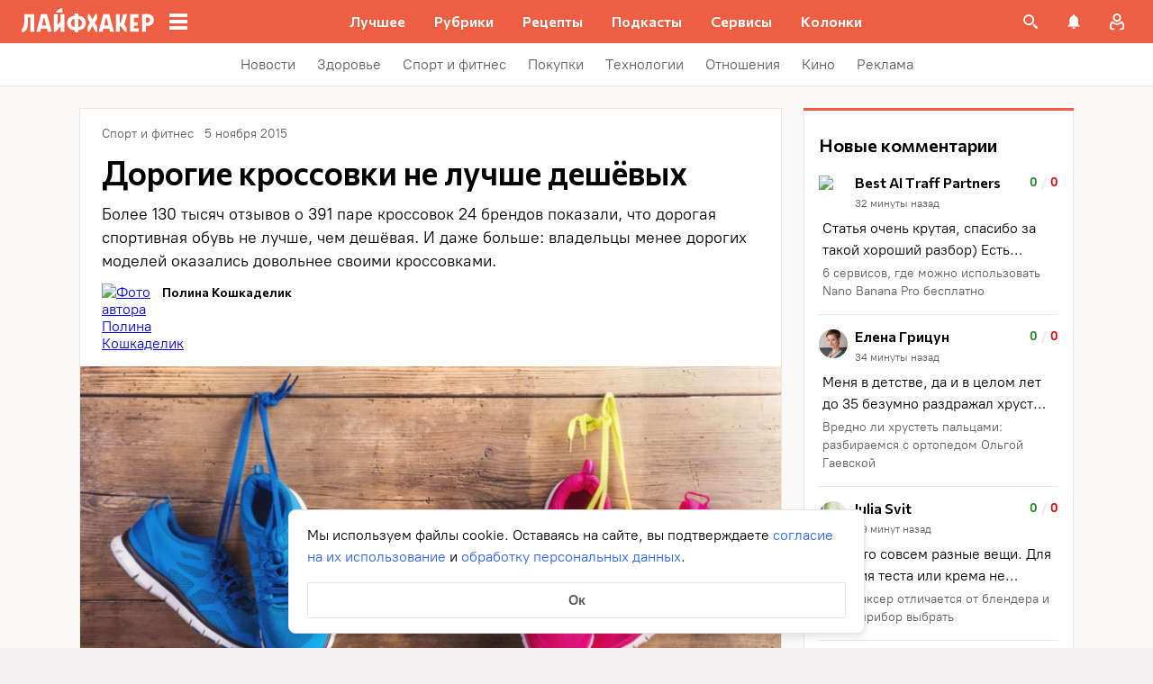

--- FILE ---
content_type: text/css
request_url: https://lifehacker.ru/_nuxt/BQuote-CofI6yPo.css
body_size: 652
content:
.quote[data-v-d4051b7c]{border-bottom:1px solid #ebebeb;border-top:1px solid #ebebeb;margin:24px 0;padding:24px 8px 32px}@media (min-width:768px){.quote[data-v-d4051b7c]{padding:24px 16px 32px}}.quote[data-v-d4051b7c]:after,.quote[data-v-d4051b7c]:before{content:"";display:block;height:16px;left:50%;position:absolute;top:-7px;transform:translate(-50%)}.quote[data-v-d4051b7c]:before{background-color:var(--main-color);-webkit-mask-image:url("data:image/svg+xml;charset=utf-8,%3Csvg xmlns='http://www.w3.org/2000/svg' width='24' height='17' fill='none' viewBox='0 0 24 17'%3E%3Cpath fill='%23ed5e42' d='M21.954 9.887c-.289-1.933-1.934-3.311-3.8-3.4.466-1.734 1.6-2.423 2.978-2.823.133-.044.11-.177.11-.177l-.222-1.378s-.022-.111-.2-.09c-4.756.534-7.978 4.157-7.378 8.557.556 3.045 2.934 4.223 5.134 3.912 2.2-.356 3.711-2.4 3.378-4.6m-15.18-3.4c.445-1.734 1.623-2.423 2.979-2.823.133-.044.11-.177.11-.177l-.2-1.378s-.021-.111-.2-.09c-4.778.534-7.956 4.157-7.4 8.557.578 3.045 2.978 4.223 5.156 3.912 2.2-.356 3.712-2.4 3.356-4.6a3.966 3.966 0 0 0-3.8-3.401'/%3E%3C/svg%3E");mask-image:url("data:image/svg+xml;charset=utf-8,%3Csvg xmlns='http://www.w3.org/2000/svg' width='24' height='17' fill='none' viewBox='0 0 24 17'%3E%3Cpath fill='%23ed5e42' d='M21.954 9.887c-.289-1.933-1.934-3.311-3.8-3.4.466-1.734 1.6-2.423 2.978-2.823.133-.044.11-.177.11-.177l-.222-1.378s-.022-.111-.2-.09c-4.756.534-7.978 4.157-7.378 8.557.556 3.045 2.934 4.223 5.134 3.912 2.2-.356 3.711-2.4 3.378-4.6m-15.18-3.4c.445-1.734 1.623-2.423 2.979-2.823.133-.044.11-.177.11-.177l-.2-1.378s-.021-.111-.2-.09c-4.778.534-7.956 4.157-7.4 8.557.578 3.045 2.978 4.223 5.156 3.912 2.2-.356 3.712-2.4 3.356-4.6a3.966 3.966 0 0 0-3.8-3.401'/%3E%3C/svg%3E");-webkit-mask-position:center;mask-position:center;-webkit-mask-repeat:no-repeat;mask-repeat:no-repeat;-webkit-mask-size:contain;mask-size:contain;width:24px;z-index:2}.quote[data-v-d4051b7c]:after{background-color:#fff;width:40px;z-index:1}.quote__text[data-v-d4051b7c]{font-size:20px;font-weight:500;line-height:28px;margin-bottom:16px}.quote__title[data-v-d4051b7c]{font-family:Commissioner,Commissioner Fallback,Trebuchet MS,sans-serif;font-size:16px;font-weight:600;line-height:24px;margin-bottom:4px}@media (min-width:768px){.quote__title[data-v-d4051b7c]{font-size:18px;line-height:26px}}.quote__details[data-v-d4051b7c]{font-size:16px;line-height:24px}


--- FILE ---
content_type: application/javascript
request_url: https://lifehacker.ru/_nuxt/v7.6-BQTT1p3A.js
body_size: 15276
content:
import{c as re,d as vt,S as je,a as We,m as bt,D as m,b as p,u as L,e as fe,f as se,g as pe,r as I,s as St,h as me,j as It,k as Tt,l as Ot,n as Nt,o as kt,p as Rt,q as qe,t as wt,v as xt,w as At,x as oe,y as Ct,z as F,A as Ge,B as ze,C as Lt,E as ge,F as Dt,G as $t,H as M,I as b,J as Ye,K as he,L as Ft,M as _e,N as Ee,O as _,P as Xe,Q as E,R as S,T as H,U as K,V as Ke,W as Ve,X as Je,Y as y,Z as ye,_ as Ze,$ as Mt,a0 as R,a1 as P,a2 as ve,a3 as Pt,a4 as be,a5 as k,a6 as Bt,a7 as V,a8 as Ht,a9 as Qe,aa as Se,ab as Ut,ac as Ie,ad as ie,ae as jt,af as Wt,ag as h,ah as v,ai as qt,aj as Gt,ak as U,al as zt,am as O,an as Yt,ao as Xt,ap as et,aq as Kt,ar as T,as as G,at as j,au as Vt,av as Jt,aw as w,ax as N,ay as Te,az as Oe,aA as Zt,aB as tt,aC as nt,aD as Qt,aE as en,aF as rt,aG as tn,aH as nn,aI as rn,aJ as Ne,aK as sn}from"./v7.6-rHv1dXoU.js";import{v as on}from"./v7.6-BFO9nWF8.js";try{let t=typeof window<"u"?window:typeof global<"u"?global:typeof globalThis<"u"?globalThis:typeof self<"u"?self:{},e=new t.Error().stack;e&&(t._sentryDebugIds=t._sentryDebugIds||{},t._sentryDebugIds[e]="fdb531d9-618c-41cc-b116-1f56620431dd",t._sentryDebugIdIdentifier="sentry-dbid-fdb531d9-618c-41cc-b116-1f56620431dd")}catch{}const an="7";function cn(t){const e=t.protocol?`${t.protocol}:`:"",n=t.port?`:${t.port}`:"";return`${e}//${t.host}${n}${t.path?`/${t.path}`:""}/api/`}function un(t){return`${cn(t)}${t.projectId}/envelope/`}function ln(t,e){const n={sentry_version:an};return t.publicKey&&(n.sentry_key=t.publicKey),e&&(n.sentry_client=`${e.name}/${e.version}`),new URLSearchParams(n).toString()}function dn(t,e,n){return e||`${un(t)}?${ln(t,n)}`}function fn(t,e,n){const r=[{type:"client_report"},{timestamp:vt(),discarded_events:t}];return re(e?{dsn:e}:{},[r])}function st(t){const e=[];t.message&&e.push(t.message);try{const n=t.exception.values[t.exception.values.length-1];n!=null&&n.value&&(e.push(n.value),n.type&&e.push(`${n.type}: ${n.value}`))}catch{}return e}function pn(t){var c;const{trace_id:e,parent_span_id:n,span_id:r,status:s,origin:o,data:i,op:a}=((c=t.contexts)==null?void 0:c.trace)??{};return{data:i??{},description:t.transaction,op:a,parent_span_id:n,span_id:r??"",start_timestamp:t.start_timestamp??0,status:s,timestamp:t.timestamp,trace_id:e??"",origin:o,profile_id:i==null?void 0:i[We],exclusive_time:i==null?void 0:i[je],measurements:t.measurements,is_segment:!0}}function mn(t){return{type:"transaction",timestamp:t.timestamp,start_timestamp:t.start_timestamp,transaction:t.description,contexts:{trace:{trace_id:t.trace_id,span_id:t.span_id,parent_span_id:t.parent_span_id,op:t.op,status:t.status,origin:t.origin,data:{...t.data,...t.profile_id&&{[We]:t.profile_id},...t.exclusive_time&&{[je]:t.exclusive_time}}}},measurements:t.measurements}}const ke="Not capturing exception because it's already been captured.",Re="Discarded session because of missing or non-string release",ot=Symbol.for("SentryInternalError"),it=Symbol.for("SentryDoNotSendEventError");function D(t){return{message:t,[ot]:!0}}function z(t){return{message:t,[it]:!0}}function we(t){return!!t&&typeof t=="object"&&ot in t}function xe(t){return!!t&&typeof t=="object"&&it in t}class gn{constructor(e){if(this._options=e,this._integrations={},this._numProcessing=0,this._outcomes={},this._hooks={},this._eventProcessors=[],e.dsn?this._dsn=bt(e.dsn):m&&p.warn("No DSN provided, client will not send events."),this._dsn){const n=dn(this._dsn,e.tunnel,e._metadata?e._metadata.sdk:void 0);this._transport=e.transport({tunnel:this._options.tunnel,recordDroppedEvent:this.recordDroppedEvent.bind(this),...e.transportOptions,url:n})}}captureException(e,n,r){const s=L();if(fe(e))return m&&p.log(ke),s;const o={event_id:s,...n};return this._process(this.eventFromException(e,o).then(i=>this._captureEvent(i,o,r))),o.event_id}captureMessage(e,n,r,s){const o={event_id:L(),...r},i=ze(e)?e:String(e),a=se(e)?this.eventFromMessage(i,n,o):this.eventFromException(e,o);return this._process(a.then(c=>this._captureEvent(c,o,s))),o.event_id}captureEvent(e,n,r){const s=L();if(n!=null&&n.originalException&&fe(n.originalException))return m&&p.log(ke),s;const o={event_id:s,...n},i=e.sdkProcessingMetadata||{},a=i.capturedSpanScope,c=i.capturedSpanIsolationScope;return this._process(this._captureEvent(e,o,a||r,c)),o.event_id}captureSession(e){this.sendSession(e),pe(e,{init:!1})}getDsn(){return this._dsn}getOptions(){return this._options}getSdkMetadata(){return this._options._metadata}getTransport(){return this._transport}flush(e){const n=this._transport;return n?(this.emit("flush"),this._isClientDoneProcessing(e).then(r=>n.flush(e).then(s=>r&&s))):I(!0)}close(e){return this.flush(e).then(n=>(this.getOptions().enabled=!1,this.emit("close"),n))}getEventProcessors(){return this._eventProcessors}addEventProcessor(e){this._eventProcessors.push(e)}init(){(this._isEnabled()||this._options.integrations.some(({name:e})=>e.startsWith("Spotlight")))&&this._setupIntegrations()}getIntegrationByName(e){return this._integrations[e]}addIntegration(e){const n=this._integrations[e.name];St(this,e,this._integrations),n||me(this,[e])}sendEvent(e,n={}){this.emit("beforeSendEvent",e,n);let r=It(e,this._dsn,this._options._metadata,this._options.tunnel);for(const o of n.attachments||[])r=Tt(r,Ot(o));const s=this.sendEnvelope(r);s&&s.then(o=>this.emit("afterSendEvent",e,o),null)}sendSession(e){const{release:n,environment:r=Nt}=this._options;if("aggregates"in e){const o=e.attrs||{};if(!o.release&&!n){m&&p.warn(Re);return}o.release=o.release||n,o.environment=o.environment||r,e.attrs=o}else{if(!e.release&&!n){m&&p.warn(Re);return}e.release=e.release||n,e.environment=e.environment||r}this.emit("beforeSendSession",e);const s=kt(e,this._dsn,this._options._metadata,this._options.tunnel);this.sendEnvelope(s)}recordDroppedEvent(e,n,r=1){if(this._options.sendClientReports){const s=`${e}:${n}`;m&&p.log(`Recording outcome: "${s}"${r>1?` (${r} times)`:""}`),this._outcomes[s]=(this._outcomes[s]||0)+r}}on(e,n){const r=this._hooks[e]=this._hooks[e]||[];return r.push(n),()=>{const s=r.indexOf(n);s>-1&&r.splice(s,1)}}emit(e,...n){const r=this._hooks[e];r&&r.forEach(s=>s(...n))}sendEnvelope(e){return this.emit("beforeEnvelope",e),this._isEnabled()&&this._transport?this._transport.send(e).then(null,n=>(m&&p.error("Error while sending envelope:",n),n)):(m&&p.error("Transport disabled"),I({}))}_setupIntegrations(){const{integrations:e}=this._options;this._integrations=Rt(this,e),me(this,e)}_updateSessionFromEvent(e,n){var c;let r=n.level==="fatal",s=!1;const o=(c=n.exception)==null?void 0:c.values;if(o){s=!0;for(const u of o){const d=u.mechanism;if((d==null?void 0:d.handled)===!1){r=!0;break}}}const i=e.status==="ok";(i&&e.errors===0||i&&r)&&(pe(e,{...r&&{status:"crashed"},errors:e.errors||Number(s||r)}),this.captureSession(e))}_isClientDoneProcessing(e){return new qe(n=>{let r=0;const s=1,o=setInterval(()=>{this._numProcessing==0?(clearInterval(o),n(!0)):(r+=s,e&&r>=e&&(clearInterval(o),n(!1)))},s)})}_isEnabled(){return this.getOptions().enabled!==!1&&this._transport!==void 0}_prepareEvent(e,n,r,s){const o=this.getOptions(),i=Object.keys(this._integrations);return!n.integrations&&(i!=null&&i.length)&&(n.integrations=i),this.emit("preprocessEvent",e,n),e.type||s.setLastEventId(e.event_id||n.event_id),wt(o,e,n,r,this,s).then(a=>{if(a===null)return a;this.emit("postprocessEvent",a,n),a.contexts={trace:xt(r),...a.contexts};const c=At(this,r);return a.sdkProcessingMetadata={dynamicSamplingContext:c,...a.sdkProcessingMetadata},a})}_captureEvent(e,n={},r=oe(),s=Ct()){return m&&J(e)&&p.log(`Captured error event \`${st(e)[0]||"<unknown>"}\``),this._processEvent(e,n,r,s).then(o=>o.event_id,o=>{m&&(xe(o)?p.log(o.message):we(o)?p.warn(o.message):p.warn(o))})}_processEvent(e,n,r,s){const o=this.getOptions(),{sampleRate:i}=o,a=at(e),c=J(e),u=e.type||"error",d=`before send for type \`${u}\``,l=typeof i>"u"?void 0:Lt(i);if(c&&typeof l=="number"&&Math.random()>l)return this.recordDroppedEvent("sample_rate","error"),F(z(`Discarding event because it's not included in the random sample (sampling rate = ${i})`));const g=u==="replay_event"?"replay":u;return this._prepareEvent(e,n,r,s).then(f=>{if(f===null)throw this.recordDroppedEvent("event_processor",g),z("An event processor returned `null`, will not send event.");if(n.data&&n.data.__sentry__===!0)return f;const x=_n(this,o,f,n);return hn(x,d)}).then(f=>{var le;if(f===null){if(this.recordDroppedEvent("before_send",g),a){const q=1+(e.spans||[]).length;this.recordDroppedEvent("before_send","span",q)}throw z(`${d} returned \`null\`, will not send event.`)}const W=r.getSession()||s.getSession();if(c&&W&&this._updateSessionFromEvent(W,f),a){const A=((le=f.sdkProcessingMetadata)==null?void 0:le.spanCountBeforeProcessing)||0,q=f.spans?f.spans.length:0,de=A-q;de>0&&this.recordDroppedEvent("before_send","span",de)}const x=f.transaction_info;if(a&&x&&f.transaction!==e.transaction){const A="custom";f.transaction_info={...x,source:A}}return this.sendEvent(f,n),f}).then(null,f=>{throw xe(f)||we(f)?f:(this.captureException(f,{data:{__sentry__:!0},originalException:f}),D(`Event processing pipeline threw an error, original event will not be sent. Details have been sent as a new event.
Reason: ${f}`))})}_process(e){this._numProcessing++,e.then(n=>(this._numProcessing--,n),n=>(this._numProcessing--,n))}_clearOutcomes(){const e=this._outcomes;return this._outcomes={},Object.entries(e).map(([n,r])=>{const[s,o]=n.split(":");return{reason:s,category:o,quantity:r}})}_flushOutcomes(){m&&p.log("Flushing outcomes...");const e=this._clearOutcomes();if(e.length===0){m&&p.log("No outcomes to send");return}if(!this._dsn){m&&p.log("No dsn provided, will not send outcomes");return}m&&p.log("Sending outcomes:",e);const n=fn(e,this._options.tunnel&&Ge(this._dsn));this.sendEnvelope(n)}}function hn(t,e){const n=`${e} must return \`null\` or a valid event.`;if($t(t))return t.then(r=>{if(!M(r)&&r!==null)throw D(n);return r},r=>{throw D(`${e} rejected with ${r}`)});if(!M(t)&&t!==null)throw D(n);return t}function _n(t,e,n,r){const{beforeSend:s,beforeSendTransaction:o,beforeSendSpan:i}=e;let a=n;if(J(a)&&s)return s(a,r);if(at(a)){if(i){const c=i(pn(a));if(c?a=Dt(n,mn(c)):ge(),a.spans){const u=[];for(const d of a.spans){const l=i(d);l?u.push(l):(ge(),u.push(d))}a.spans=u}}if(o){if(a.spans){const c=a.spans.length;a.sdkProcessingMetadata={...n.sdkProcessingMetadata,spanCountBeforeProcessing:c}}return o(a,r)}}return a}function J(t){return t.type===void 0}function at(t){return t.type==="transaction"}function En(t){return[{type:"log",item_count:t.length,content_type:"application/vnd.sentry.items.log+json"},{items:t}]}function yn(t,e,n,r){const s={};return e!=null&&e.sdk&&(s.sdk={name:e.sdk.name,version:e.sdk.version}),n&&r&&(s.dsn=Ge(r)),re(s,[En(t)])}b._sentryClientToLogBufferMap=new WeakMap;function Y(t,e){var o;const n=vn(t)??[];if(n.length===0)return;const r=t.getOptions(),s=yn(n,r._metadata,r.tunnel,t.getDsn());(o=b._sentryClientToLogBufferMap)==null||o.set(t,[]),t.emit("flushLogs"),t.sendEnvelope(s)}function vn(t){var e;return(e=b._sentryClientToLogBufferMap)==null?void 0:e.get(t)}function bn(t,e){e.debug===!0&&(m?p.enable():Ye(()=>{console.warn("[Sentry] Cannot initialize SDK with `debug` option using a non-debug bundle.")})),oe().update(e.initialScope);const r=new t(e);return Sn(r),r.init(),r}function Sn(t){oe().setClient(t)}const ct=Symbol.for("SentryBufferFullError");function In(t){const e=[];function n(){return t===void 0||e.length<t}function r(i){return e.splice(e.indexOf(i),1)[0]||Promise.resolve(void 0)}function s(i){if(!n())return F(ct);const a=i();return e.indexOf(a)===-1&&e.push(a),a.then(()=>r(a)).then(null,()=>r(a).then(null,()=>{})),a}function o(i){return new qe((a,c)=>{let u=e.length;if(!u)return a(!0);const d=setTimeout(()=>{i&&i>0&&a(!1)},i);e.forEach(l=>{I(l).then(()=>{--u||(clearTimeout(d),a(!0))},c)})})}return{$:e,add:s,drain:o}}const Tn=60*1e3;function On(t,e=Date.now()){const n=parseInt(`${t}`,10);if(!isNaN(n))return n*1e3;const r=Date.parse(`${t}`);return isNaN(r)?Tn:r-e}function Nn(t,e){return t[e]||t.all||0}function kn(t,e,n=Date.now()){return Nn(t,e)>n}function Rn(t,{statusCode:e,headers:n},r=Date.now()){const s={...t},o=n==null?void 0:n["x-sentry-rate-limits"],i=n==null?void 0:n["retry-after"];if(o)for(const a of o.trim().split(",")){const[c,u,,,d]=a.split(":",5),l=parseInt(c,10),g=(isNaN(l)?60:l)*1e3;if(!u)s.all=r+g;else for(const f of u.split(";"))f==="metric_bucket"?(!d||d.split(";").includes("custom"))&&(s[f]=r+g):s[f]=r+g}else i?s.all=r+On(i,r):e===429&&(s.all=r+60*1e3);return s}const wn=64;function xn(t,e,n=In(t.bufferSize||wn)){let r={};const s=i=>n.drain(i);function o(i){const a=[];if(he(i,(l,g)=>{const f=_e(g);kn(r,f)?t.recordDroppedEvent("ratelimit_backoff",f):a.push(l)}),a.length===0)return I({});const c=re(i[0],a),u=l=>{he(c,(g,f)=>{t.recordDroppedEvent(l,_e(f))})},d=()=>e({body:Ft(c)}).then(l=>(l.statusCode!==void 0&&(l.statusCode<200||l.statusCode>=300)&&m&&p.warn(`Sentry responded with status code ${l.statusCode} to sent event.`),r=Rn(r,l),l),l=>{throw u("network_error"),m&&p.error("Encountered error running transport request:",l),l});return n.add(d).then(l=>l,l=>{if(l===ct)return m&&p.error("Skipped sending event because buffer is full."),u("queue_overflow"),I({});throw l})}return{send:o,flush:s}}function An(t){var e;((e=t.user)==null?void 0:e.ip_address)===void 0&&(t.user={...t.user,ip_address:"{{auto}}"})}function Cn(t){var e;"aggregates"in t?((e=t.attrs)==null?void 0:e.ip_address)===void 0&&(t.attrs={...t.attrs,ip_address:"{{auto}}"}):t.ipAddress===void 0&&(t.ipAddress="{{auto}}")}function ut(t,e,n=[e],r="npm"){const s=t._metadata||{};s.sdk||(s.sdk={name:`sentry.javascript.${e}`,packages:n.map(o=>({name:`${r}:@sentry/${o}`,version:Ee})),version:Ee}),t._metadata=s}let Ae;const Ln="FunctionToString",Ce=new WeakMap,Dn=()=>({name:Ln,setupOnce(){Ae=Function.prototype.toString;try{Function.prototype.toString=function(...t){const e=Xe(this),n=Ce.has(E())&&e!==void 0?e:this;return Ae.apply(n,t)}}catch{}},setup(t){Ce.set(t,!0)}}),$n=_(Dn),Fn=[/^Script error\.?$/,/^Javascript error: Script error\.? on line 0$/,/^ResizeObserver loop completed with undelivered notifications.$/,/^Cannot redefine property: googletag$/,/^Can't find variable: gmo$/,/^undefined is not an object \(evaluating 'a\.[A-Z]'\)$/,`can't redefine non-configurable property "solana"`,"vv().getRestrictions is not a function. (In 'vv().getRestrictions(1,a)', 'vv().getRestrictions' is undefined)","Can't find variable: _AutofillCallbackHandler",/^Non-Error promise rejection captured with value: Object Not Found Matching Id:\d+, MethodName:simulateEvent, ParamCount:\d+$/,/^Java exception was raised during method invocation$/],Mn="EventFilters",Pn=_((t={})=>{let e;return{name:Mn,setup(n){const r=n.getOptions();e=Le(t,r)},processEvent(n,r,s){if(!e){const o=s.getOptions();e=Le(t,o)}return Hn(n,e)?null:n}}}),Bn=_((t={})=>({...Pn(t),name:"InboundFilters"}));function Le(t={},e={}){return{allowUrls:[...t.allowUrls||[],...e.allowUrls||[]],denyUrls:[...t.denyUrls||[],...e.denyUrls||[]],ignoreErrors:[...t.ignoreErrors||[],...e.ignoreErrors||[],...t.disableErrorDefaults?[]:Fn],ignoreTransactions:[...t.ignoreTransactions||[],...e.ignoreTransactions||[]]}}function Hn(t,e){if(t.type){if(t.type==="transaction"&&jn(t,e.ignoreTransactions))return m&&p.warn(`Event dropped due to being matched by \`ignoreTransactions\` option.
Event: ${S(t)}`),!0}else{if(Un(t,e.ignoreErrors))return m&&p.warn(`Event dropped due to being matched by \`ignoreErrors\` option.
Event: ${S(t)}`),!0;if(zn(t))return m&&p.warn(`Event dropped due to not having an error message, error type or stacktrace.
Event: ${S(t)}`),!0;if(Wn(t,e.denyUrls))return m&&p.warn(`Event dropped due to being matched by \`denyUrls\` option.
Event: ${S(t)}.
Url: ${B(t)}`),!0;if(!qn(t,e.allowUrls))return m&&p.warn(`Event dropped due to not being matched by \`allowUrls\` option.
Event: ${S(t)}.
Url: ${B(t)}`),!0}return!1}function Un(t,e){return e!=null&&e.length?st(t).some(n=>H(n,e)):!1}function jn(t,e){if(!(e!=null&&e.length))return!1;const n=t.transaction;return n?H(n,e):!1}function Wn(t,e){if(!(e!=null&&e.length))return!1;const n=B(t);return n?H(n,e):!1}function qn(t,e){if(!(e!=null&&e.length))return!0;const n=B(t);return n?H(n,e):!0}function Gn(t=[]){for(let e=t.length-1;e>=0;e--){const n=t[e];if(n&&n.filename!=="<anonymous>"&&n.filename!=="[native code]")return n.filename||null}return null}function B(t){var e,n;try{const r=[...((e=t.exception)==null?void 0:e.values)??[]].reverse().find(o=>{var i,a,c;return((i=o.mechanism)==null?void 0:i.parent_id)===void 0&&((c=(a=o.stacktrace)==null?void 0:a.frames)==null?void 0:c.length)}),s=(n=r==null?void 0:r.stacktrace)==null?void 0:n.frames;return s?Gn(s):null}catch{return m&&p.error(`Cannot extract url for event ${S(t)}`),null}}function zn(t){var e,n;return(n=(e=t.exception)==null?void 0:e.values)!=null&&n.length?!t.message&&!t.exception.values.some(r=>r.stacktrace||r.type&&r.type!=="Error"||r.value):!1}function Yn(t,e,n,r,s,o){var a;if(!((a=s.exception)!=null&&a.values)||!o||!K(o.originalException,Error))return;const i=s.exception.values.length>0?s.exception.values[s.exception.values.length-1]:void 0;i&&(s.exception.values=Z(t,e,r,o.originalException,n,s.exception.values,i,0))}function Z(t,e,n,r,s,o,i,a){if(o.length>=n+1)return o;let c=[...o];if(K(r[s],Error)){De(i,a);const u=t(e,r[s]),d=c.length;$e(u,s,d,a),c=Z(t,e,n,r[s],s,[u,...c],u,d)}return Array.isArray(r.errors)&&r.errors.forEach((u,d)=>{if(K(u,Error)){De(i,a);const l=t(e,u),g=c.length;$e(l,`errors[${d}]`,g,a),c=Z(t,e,n,u,s,[l,...c],l,g)}}),c}function De(t,e){t.mechanism=t.mechanism||{type:"generic",handled:!0},t.mechanism={...t.mechanism,...t.type==="AggregateError"&&{is_exception_group:!0},exception_id:e}}function $e(t,e,n,r){t.mechanism=t.mechanism||{type:"generic",handled:!0},t.mechanism={...t.mechanism,type:"chained",source:e,exception_id:n,parent_id:r}}function lt(t){const e="console";Ke(e,t),Ve(e,Xn)}function Xn(){"console"in b&&Je.forEach(function(t){t in b.console&&y(b.console,t,function(e){return ye[t]=e,function(...n){Ze("console",{args:n,level:t});const s=ye[t];s==null||s.apply(b.console,n)}})})}function dt(t){return t==="warn"?"warning":["fatal","error","warning","log","info","debug"].includes(t)?t:"log"}const Kn="CaptureConsole",Vn=(t={})=>{const e=t.levels||Je,n=t.handled??!0;return{name:Kn,setup(r){"console"in b&&lt(({args:s,level:o})=>{E()!==r||!e.includes(o)||Zn(s,o,n)})}}},Jn=_(Vn);function Zn(t,e,n){const r={level:dt(e),extra:{arguments:t}};Mt(s=>{if(s.addEventProcessor(a=>(a.logger="console",R(a,{handled:n,type:"console"}),a)),e==="assert"){if(!t[0]){const a=`Assertion failed: ${P(t.slice(1)," ")||"console.assert"}`;s.setExtra("arguments",t.slice(1)),ve(a,r)}return}const o=t.find(a=>a instanceof Error);if(o){Pt(o,r);return}const i=P(t," ");ve(i,r)})}const Qn="Dedupe",er=()=>{let t;return{name:Qn,processEvent(e){if(e.type)return e;try{if(nr(e,t))return m&&p.warn("Event dropped due to being a duplicate of previously captured event."),null}catch{}return t=e}}},tr=_(er);function nr(t,e){return e?!!(rr(t,e)||sr(t,e)):!1}function rr(t,e){const n=t.message,r=e.message;return!(!n&&!r||n&&!r||!n&&r||n!==r||!pt(t,e)||!ft(t,e))}function sr(t,e){const n=Fe(e),r=Fe(t);return!(!n||!r||n.type!==r.type||n.value!==r.value||!pt(t,e)||!ft(t,e))}function ft(t,e){let n=be(t),r=be(e);if(!n&&!r)return!0;if(n&&!r||!n&&r||(n=n,r=r,r.length!==n.length))return!1;for(let s=0;s<r.length;s++){const o=r[s],i=n[s];if(o.filename!==i.filename||o.lineno!==i.lineno||o.colno!==i.colno||o.function!==i.function)return!1}return!0}function pt(t,e){let n=t.fingerprint,r=e.fingerprint;if(!n&&!r)return!0;if(n&&!r||!n&&r)return!1;n=n,r=r;try{return n.join("")===r.join("")}catch{return!1}}function Fe(t){var e;return((e=t.exception)==null?void 0:e.values)&&t.exception.values[0]}const or="ExtraErrorData",ir=(t={})=>{const{depth:e=3,captureErrorCause:n=!0}=t;return{name:or,processEvent(r,s,o){const{maxValueLength:i=250}=o.getOptions();return cr(r,s,e,n,i)}}},ar=_(ir);function cr(t,e={},n,r,s){if(!e.originalException||!k(e.originalException))return t;const o=e.originalException.name||e.originalException.constructor.name,i=ur(e.originalException,r,s);if(i){const a={...t.contexts},c=Bt(i,n);return M(c)&&(V(c,"__sentry_skip_normalization__",!0),a[o]=c),{...t,contexts:a}}return t}function ur(t,e,n){try{const r=["name","message","stack","line","column","fileName","lineNumber","columnNumber","toJSON"],s={};for(const o of Object.keys(t)){if(r.indexOf(o)!==-1)continue;const i=t[o];s[o]=k(i)||typeof i=="string"?Ht(`${i}`,n):i}if(e&&t.cause!==void 0&&(s.cause=k(t.cause)?t.cause.toString():t.cause),typeof t.toJSON=="function"){const o=t.toJSON();for(const i of Object.keys(o)){const a=o[i];s[i]=k(a)?a.toString():a}}return s}catch(r){m&&p.error("Unable to extract extra data from the Error object:",r)}return null}function mt(t){if(t!==void 0)return t>=400&&t<500?"warning":t>=500?"error":void 0}function lr(){return"npm"}function ae(t,e){const n=ce(t,e),r={type:gr(e),value:hr(e)};return n.length&&(r.stacktrace={frames:n}),r.type===void 0&&r.value===""&&(r.value="Unrecoverable error caught"),r}function dr(t,e,n,r){const s=E(),o=s==null?void 0:s.getOptions().normalizeDepth,i=br(e),a={__serialized__:jt(e,o)};if(i)return{exception:{values:[ae(t,i)]},extra:a};const c={exception:{values:[{type:ie(e)?e.constructor.name:r?"UnhandledRejection":"Error",value:yr(e,{isUnhandledRejection:r})}]},extra:a};if(n){const u=ce(t,n);u.length&&(c.exception.values[0].stacktrace={frames:u})}return c}function X(t,e){return{exception:{values:[ae(t,e)]}}}function ce(t,e){const n=e.stacktrace||e.stack||"",r=pr(e),s=mr(e);try{return t(n,r,s)}catch{}return[]}const fr=/Minified React error #\d+;/i;function pr(t){return t&&fr.test(t.message)?1:0}function mr(t){return typeof t.framesToPop=="number"?t.framesToPop:0}function gt(t){return typeof WebAssembly<"u"&&typeof WebAssembly.Exception<"u"?t instanceof WebAssembly.Exception:!1}function gr(t){const e=t==null?void 0:t.name;return!e&&gt(t)?t.message&&Array.isArray(t.message)&&t.message.length==2?t.message[0]:"WebAssembly.Exception":e}function hr(t){const e=t==null?void 0:t.message;return gt(t)?Array.isArray(t.message)&&t.message.length==2?t.message[1]:"wasm exception":e?e.error&&typeof e.error.message=="string"?e.error.message:e:"No error message"}function _r(t,e,n,r){const s=(n==null?void 0:n.syntheticException)||void 0,o=ue(t,e,s,r);return R(o),o.level="error",n!=null&&n.event_id&&(o.event_id=n.event_id),I(o)}function Er(t,e,n="info",r,s){const o=(r==null?void 0:r.syntheticException)||void 0,i=Q(t,e,o,s);return i.level=n,r!=null&&r.event_id&&(i.event_id=r.event_id),I(i)}function ue(t,e,n,r,s){let o;if(Qe(e)&&e.error)return X(t,e.error);if(Se(e)||Ut(e)){const i=e;if("stack"in e)o=X(t,e);else{const a=i.name||(Se(i)?"DOMError":"DOMException"),c=i.message?`${a}: ${i.message}`:a;o=Q(t,c,n,r),Ie(o,c)}return"code"in i&&(o.tags={...o.tags,"DOMException.code":`${i.code}`}),o}return k(e)?X(t,e):M(e)||ie(e)?(o=dr(t,e,n,s),R(o,{synthetic:!0}),o):(o=Q(t,e,n,r),Ie(o,`${e}`),R(o,{synthetic:!0}),o)}function Q(t,e,n,r){const s={};if(r&&n){const o=ce(t,n);o.length&&(s.exception={values:[{value:e,stacktrace:{frames:o}}]}),R(s,{synthetic:!0})}if(ze(e)){const{__sentry_template_string__:o,__sentry_template_values__:i}=e;return s.logentry={message:o,params:i},s}return s.message=e,s}function yr(t,{isUnhandledRejection:e}){const n=Wt(t),r=e?"promise rejection":"exception";return Qe(t)?`Event \`ErrorEvent\` captured as ${r} with message \`${t.message}\``:ie(t)?`Event \`${vr(t)}\` (type=${t.type}) captured as ${r}`:`Object captured as ${r} with keys: ${n}`}function vr(t){try{const e=Object.getPrototypeOf(t);return e?e.constructor.name:void 0}catch{}}function br(t){for(const e in t)if(Object.prototype.hasOwnProperty.call(t,e)){const n=t[e];if(n instanceof Error)return n}}const Sr=5e3;class Ir extends gn{constructor(e){const n=Tr(e),r=h.SENTRY_SDK_SOURCE||lr();ut(n,"browser",["browser"],r),super(n);const{sendDefaultPii:s,sendClientReports:o,_experiments:i}=this._options,a=i==null?void 0:i.enableLogs;h.document&&(o||a)&&h.document.addEventListener("visibilitychange",()=>{h.document.visibilityState==="hidden"&&(o&&this._flushOutcomes(),a&&Y(this))}),a&&(this.on("flush",()=>{Y(this)}),this.on("afterCaptureLog",()=>{this._logFlushIdleTimeout&&clearTimeout(this._logFlushIdleTimeout),this._logFlushIdleTimeout=setTimeout(()=>{Y(this)},Sr)})),s&&(this.on("postprocessEvent",An),this.on("beforeSendSession",Cn))}eventFromException(e,n){return _r(this._options.stackParser,e,n,this._options.attachStacktrace)}eventFromMessage(e,n="info",r){return Er(this._options.stackParser,e,n,r,this._options.attachStacktrace)}_prepareEvent(e,n,r,s){return e.platform=e.platform||"javascript",super._prepareEvent(e,n,r,s)}}function Tr(t){var e;return{release:typeof __SENTRY_RELEASE__=="string"?__SENTRY_RELEASE__:(e=h.SENTRY_RELEASE)==null?void 0:e.id,sendClientReports:!0,parentSpanIsAlwaysRootSpan:!0,...t}}const Or=1e3;let Me,ee,te;function Nr(t){const e="dom";Ke(e,t),Ve(e,kr)}function kr(){if(!v.document)return;const t=Ze.bind(null,"dom"),e=Pe(t,!0);v.document.addEventListener("click",e,!1),v.document.addEventListener("keypress",e,!1),["EventTarget","Node"].forEach(n=>{var o,i;const s=(o=v[n])==null?void 0:o.prototype;(i=s==null?void 0:s.hasOwnProperty)!=null&&i.call(s,"addEventListener")&&(y(s,"addEventListener",function(a){return function(c,u,d){if(c==="click"||c=="keypress")try{const l=this.__sentry_instrumentation_handlers__=this.__sentry_instrumentation_handlers__||{},g=l[c]=l[c]||{refCount:0};if(!g.handler){const f=Pe(t);g.handler=f,a.call(this,c,f,d)}g.refCount++}catch{}return a.call(this,c,u,d)}}),y(s,"removeEventListener",function(a){return function(c,u,d){if(c==="click"||c=="keypress")try{const l=this.__sentry_instrumentation_handlers__||{},g=l[c];g&&(g.refCount--,g.refCount<=0&&(a.call(this,c,g.handler,d),g.handler=void 0,delete l[c]),Object.keys(l).length===0&&delete this.__sentry_instrumentation_handlers__)}catch{}return a.call(this,c,u,d)}}))})}function Rr(t){if(t.type!==ee)return!1;try{if(!t.target||t.target._sentryId!==te)return!1}catch{}return!0}function wr(t,e){return t!=="keypress"?!1:e!=null&&e.tagName?!(e.tagName==="INPUT"||e.tagName==="TEXTAREA"||e.isContentEditable):!0}function Pe(t,e=!1){return n=>{if(!n||n._sentryCaptured)return;const r=xr(n);if(wr(n.type,r))return;V(n,"_sentryCaptured",!0),r&&!r._sentryId&&V(r,"_sentryId",L());const s=n.type==="keypress"?"input":n.type;Rr(n)||(t({event:n,name:s,global:e}),ee=n.type,te=r?r._sentryId:void 0),clearTimeout(Me),Me=v.setTimeout(()=>{te=void 0,ee=void 0},Or)}}function xr(t){try{return t.target}catch{return null}}const $={};function Ar(t){const e=$[t];if(e)return e;let n=v[t];if(qt(n))return $[t]=n.bind(v);const r=v.document;if(r&&typeof r.createElement=="function")try{const s=r.createElement("iframe");s.hidden=!0,r.head.appendChild(s);const o=s.contentWindow;o!=null&&o[t]&&(n=o[t]),r.head.removeChild(s)}catch(s){Gt&&U.warn(`Could not create sandbox iframe for ${t} check, bailing to window.${t}: `,s)}return n&&($[t]=n.bind(v))}function Be(t){$[t]=void 0}function Cr(t,e=Ar("fetch")){let n=0,r=0;function s(o){const i=o.body.length;n+=i,r++;const a={body:o.body,method:"POST",referrerPolicy:"strict-origin",headers:t.headers,keepalive:n<=6e4&&r<15,...t.fetchOptions};if(!e)return Be("fetch"),F("No fetch implementation available");try{return e(t.url,a).then(c=>(n-=i,r--,{statusCode:c.status,headers:{"x-sentry-rate-limits":c.headers.get("X-Sentry-Rate-Limits"),"retry-after":c.headers.get("Retry-After")}}))}catch(c){return Be("fetch"),n-=i,r--,F(c)}}return xn(t,s)}const Lr=30,Dr=50;function ne(t,e,n,r){const s={filename:t,function:e==="<anonymous>"?O:e,in_app:!0};return n!==void 0&&(s.lineno=n),r!==void 0&&(s.colno=r),s}const $r=/^\s*at (\S+?)(?::(\d+))(?::(\d+))\s*$/i,Fr=/^\s*at (?:(.+?\)(?: \[.+\])?|.*?) ?\((?:address at )?)?(?:async )?((?:<anonymous>|[-a-z]+:|.*bundle|\/)?.*?)(?::(\d+))?(?::(\d+))?\)?\s*$/i,Mr=/\((\S*)(?::(\d+))(?::(\d+))\)/,Pr=t=>{const e=$r.exec(t);if(e){const[,r,s,o]=e;return ne(r,O,+s,+o)}const n=Fr.exec(t);if(n){if(n[2]&&n[2].indexOf("eval")===0){const i=Mr.exec(n[2]);i&&(n[2]=i[1],n[3]=i[2],n[4]=i[3])}const[s,o]=ht(n[1]||O,n[2]);return ne(o,s,n[3]?+n[3]:void 0,n[4]?+n[4]:void 0)}},Br=[Lr,Pr],Hr=/^\s*(.*?)(?:\((.*?)\))?(?:^|@)?((?:[-a-z]+)?:\/.*?|\[native code\]|[^@]*(?:bundle|\d+\.js)|\/[\w\-. /=]+)(?::(\d+))?(?::(\d+))?\s*$/i,Ur=/(\S+) line (\d+)(?: > eval line \d+)* > eval/i,jr=t=>{const e=Hr.exec(t);if(e){if(e[3]&&e[3].indexOf(" > eval")>-1){const o=Ur.exec(e[3]);o&&(e[1]=e[1]||"eval",e[3]=o[1],e[4]=o[2],e[5]="")}let r=e[3],s=e[1]||O;return[s,r]=ht(s,r),ne(r,s,e[4]?+e[4]:void 0,e[5]?+e[5]:void 0)}},Wr=[Dr,jr],qr=[Br,Wr],Gr=zt(...qr),ht=(t,e)=>{const n=t.indexOf("safari-extension")!==-1,r=t.indexOf("safari-web-extension")!==-1;return n||r?[t.indexOf("@")!==-1?t.split("@")[0]:O,n?`safari-extension:${e}`:`safari-web-extension:${e}`]:[t,e]},C=1024,zr="Breadcrumbs",Yr=(t={})=>{const e={console:!0,dom:!0,fetch:!0,history:!0,sentry:!0,xhr:!0,...t};return{name:zr,setup(n){e.console&&lt(Vr(n)),e.dom&&Nr(Kr(n,e.dom)),e.xhr&&Yt(Jr(n)),e.fetch&&Xt(Zr(n)),e.history&&et(Qr(n)),e.sentry&&n.on("beforeSendEvent",Xr(n))}}},_t=_(Yr);function Xr(t){return function(n){E()===t&&T({category:`sentry.${n.type==="transaction"?"transaction":"event"}`,event_id:n.event_id,level:n.level,message:S(n)},{event:n})}}function Kr(t,e){return function(r){if(E()!==t)return;let s,o,i=typeof e=="object"?e.serializeAttribute:void 0,a=typeof e=="object"&&typeof e.maxStringLength=="number"?e.maxStringLength:void 0;a&&a>C&&(j&&U.warn(`\`dom.maxStringLength\` cannot exceed ${C}, but a value of ${a} was configured. Sentry will use ${C} instead.`),a=C),typeof i=="string"&&(i=[i]);try{const u=r.event,d=es(u)?u.target:u;s=Vt(d,{keyAttrs:i,maxStringLength:a}),o=Jt(d)}catch{s="<unknown>"}if(s.length===0)return;const c={category:`ui.${r.name}`,message:s};o&&(c.data={"ui.component_name":o}),T(c,{event:r.event,name:r.name,global:r.global})}}function Vr(t){return function(n){if(E()!==t)return;const r={category:"console",data:{arguments:n.args,logger:"console"},level:dt(n.level),message:P(n.args," ")};if(n.level==="assert")if(n.args[0]===!1)r.message=`Assertion failed: ${P(n.args.slice(1)," ")||"console.assert"}`,r.data.arguments=n.args.slice(1);else return;T(r,{input:n.args,level:n.level})}}function Jr(t){return function(n){if(E()!==t)return;const{startTimestamp:r,endTimestamp:s}=n,o=n.xhr[Kt];if(!r||!s||!o)return;const{method:i,url:a,status_code:c,body:u}=o,d={method:i,url:a,status_code:c},l={xhr:n.xhr,input:u,startTimestamp:r,endTimestamp:s},g={category:"xhr",data:d,type:"http",level:mt(c)};t.emit("beforeOutgoingRequestBreadcrumb",g,l),T(g,l)}}function Zr(t){return function(n){if(E()!==t)return;const{startTimestamp:r,endTimestamp:s}=n;if(s&&!(n.fetchData.url.match(/sentry_key/)&&n.fetchData.method==="POST"))if(n.fetchData.method,n.fetchData.url,n.error){const o=n.fetchData,i={data:n.error,input:n.args,startTimestamp:r,endTimestamp:s},a={category:"fetch",data:o,level:"error",type:"http"};t.emit("beforeOutgoingRequestBreadcrumb",a,i),T(a,i)}else{const o=n.response,i={...n.fetchData,status_code:o==null?void 0:o.status};n.fetchData.request_body_size,n.fetchData.response_body_size,o==null||o.status;const a={input:n.args,response:o,startTimestamp:r,endTimestamp:s},c={category:"fetch",data:i,type:"http",level:mt(i.status_code)};t.emit("beforeOutgoingRequestBreadcrumb",c,a),T(c,a)}}}function Qr(t){return function(n){if(E()!==t)return;let r=n.from,s=n.to;const o=G(h.location.href);let i=r?G(r):void 0;const a=G(s);i!=null&&i.path||(i=o),o.protocol===a.protocol&&o.host===a.host&&(s=a.relative),o.protocol===i.protocol&&o.host===i.host&&(r=i.relative),T({category:"navigation",data:{from:r,to:s}})}}function es(t){return!!t&&!!t.target}const ts=["EventTarget","Window","Node","ApplicationCache","AudioTrackList","BroadcastChannel","ChannelMergerNode","CryptoOperation","EventSource","FileReader","HTMLUnknownElement","IDBDatabase","IDBRequest","IDBTransaction","KeyOperation","MediaController","MessagePort","ModalWindow","Notification","SVGElementInstance","Screen","SharedWorker","TextTrack","TextTrackCue","TextTrackList","WebSocket","WebSocketWorker","Worker","XMLHttpRequest","XMLHttpRequestEventTarget","XMLHttpRequestUpload"],ns="BrowserApiErrors",rs=(t={})=>{const e={XMLHttpRequest:!0,eventTarget:!0,requestAnimationFrame:!0,setInterval:!0,setTimeout:!0,unregisterOriginalCallbacks:!1,...t};return{name:ns,setupOnce(){e.setTimeout&&y(h,"setTimeout",He),e.setInterval&&y(h,"setInterval",He),e.requestAnimationFrame&&y(h,"requestAnimationFrame",os),e.XMLHttpRequest&&"XMLHttpRequest"in h&&y(XMLHttpRequest.prototype,"send",is);const n=e.eventTarget;n&&(Array.isArray(n)?n:ts).forEach(s=>as(s,e))}}},ss=_(rs);function He(t){return function(...e){const n=e[0];return e[0]=w(n,{mechanism:{data:{function:N(t)},handled:!1,type:"instrument"}}),t.apply(this,e)}}function os(t){return function(e){return t.apply(this,[w(e,{mechanism:{data:{function:"requestAnimationFrame",handler:N(t)},handled:!1,type:"instrument"}})])}}function is(t){return function(...e){const n=this;return["onload","onerror","onprogress","onreadystatechange"].forEach(s=>{s in n&&typeof n[s]=="function"&&y(n,s,function(o){const i={mechanism:{data:{function:s,handler:N(o)},handled:!1,type:"instrument"}},a=Xe(o);return a&&(i.mechanism.data.handler=N(a)),w(o,i)})}),t.apply(this,e)}}function as(t,e){var s,o;const r=(s=h[t])==null?void 0:s.prototype;(o=r==null?void 0:r.hasOwnProperty)!=null&&o.call(r,"addEventListener")&&(y(r,"addEventListener",function(i){return function(a,c,u){try{cs(c)&&(c.handleEvent=w(c.handleEvent,{mechanism:{data:{function:"handleEvent",handler:N(c),target:t},handled:!1,type:"instrument"}}))}catch{}return e.unregisterOriginalCallbacks&&us(this,a,c),i.apply(this,[a,w(c,{mechanism:{data:{function:"addEventListener",handler:N(c),target:t},handled:!1,type:"instrument"}}),u])}}),y(r,"removeEventListener",function(i){return function(a,c,u){try{const d=c.__sentry_wrapped__;d&&i.call(this,a,d,u)}catch{}return i.call(this,a,c,u)}}))}function cs(t){return typeof t.handleEvent=="function"}function us(t,e,n){t&&typeof t=="object"&&"removeEventListener"in t&&typeof t.removeEventListener=="function"&&t.removeEventListener(e,n)}const ls=_(()=>({name:"BrowserSession",setupOnce(){if(typeof h.document>"u"){j&&U.warn("Using the `browserSessionIntegration` in non-browser environments is not supported.");return}Te({ignoreDuration:!0}),Oe(),et(({from:t,to:e})=>{t!==void 0&&t!==e&&(Te({ignoreDuration:!0}),Oe())})}})),ds="GlobalHandlers",fs=(t={})=>{const e={onerror:!0,onunhandledrejection:!0,...t};return{name:ds,setupOnce(){Error.stackTraceLimit=50},setup(n){e.onerror&&(ms(n),Ue("onerror")),e.onunhandledrejection&&(gs(n),Ue("onunhandledrejection"))}}},ps=_(fs);function ms(t){Zt(e=>{const{stackParser:n,attachStacktrace:r}=Et();if(E()!==t||tt())return;const{msg:s,url:o,line:i,column:a,error:c}=e,u=Es(ue(n,c||s,void 0,r,!1),o,i,a);u.level="error",nt(u,{originalException:c,mechanism:{handled:!1,type:"onerror"}})})}function gs(t){Qt(e=>{const{stackParser:n,attachStacktrace:r}=Et();if(E()!==t||tt())return;const s=hs(e),o=se(s)?_s(s):ue(n,s,void 0,r,!0);o.level="error",nt(o,{originalException:s,mechanism:{handled:!1,type:"onunhandledrejection"}})})}function hs(t){if(se(t))return t;try{if("reason"in t)return t.reason;if("detail"in t&&"reason"in t.detail)return t.detail.reason}catch{}return t}function _s(t){return{exception:{values:[{type:"UnhandledRejection",value:`Non-Error promise rejection captured with value: ${String(t)}`}]}}}function Es(t,e,n,r){const s=t.exception=t.exception||{},o=s.values=s.values||[],i=o[0]=o[0]||{},a=i.stacktrace=i.stacktrace||{},c=a.frames=a.frames||[],u=r,d=n,l=en(e)&&e.length>0?e:rt();return c.length===0&&c.push({colno:u,filename:l,function:O,in_app:!0,lineno:d}),t}function Ue(t){j&&U.log(`Global Handler attached: ${t}`)}function Et(){const t=E();return(t==null?void 0:t.getOptions())||{stackParser:()=>[],attachStacktrace:!1}}const ys=_(()=>({name:"HttpContext",preprocessEvent(t){var r;if(!h.navigator&&!h.location&&!h.document)return;const e=tn(),n={...e.headers,...(r=t.request)==null?void 0:r.headers};t.request={...e,...t.request,headers:n}}})),vs="cause",bs=5,Ss="LinkedErrors",Is=(t={})=>{const e=t.limit||bs,n=t.key||vs;return{name:Ss,preprocessEvent(r,s,o){const i=o.getOptions();Yn(ae,i.stackParser,n,e,r,s)}}},Ts=_(Is);function Os(){return Ns()?(j&&Ye(()=>{console.error("[Sentry] You cannot use Sentry.init() in a browser extension, see: https://docs.sentry.io/platforms/javascript/best-practices/browser-extensions/")}),!0):!1}function Ns(){var o;if(typeof h.window>"u")return!1;const t=h;if(t.nw)return!1;const e=t.chrome||t.browser;if(!((o=e==null?void 0:e.runtime)!=null&&o.id))return!1;const n=rt(),r=["chrome-extension","moz-extension","ms-browser-extension","safari-web-extension"];return!(h===h.top&&r.some(i=>n.startsWith(`${i}://`)))}function yt(t){return[Bn(),$n(),ss(),_t(),ps(),Ts(),tr(),ys(),ls()]}function ks(t={}){const e=!t.skipBrowserExtensionCheck&&Os(),n={...t,enabled:e?!1:t.enabled,stackParser:rn(t.stackParser||Gr),integrations:nn({integrations:t.integrations,defaultIntegrations:t.defaultIntegrations==null?yt():t.defaultIntegrations}),transport:t.transport||Cr};return bn(Ir,n)}function Rs(t){const e={defaultIntegrations:[...yt()],...t};return ut(e,"nuxt",["nuxt","vue"]),ks(e)}Ne?Rs({dsn:Ne,allowUrls:[/https?:\/\/(.*\.)?lifehacker\.ru/],release:on,sampleRate:sn?.001:1,integrations:[_t({console:!1,dom:!0,fetch:!0,history:!0,xhr:!0}),Jn({levels:["error"]}),ar()],ignoreErrors:["CONTAINER_IS_HIDDEN","FedCM get() rejects with NetworkError","FedCM get() rejects with AbortError"]}):console.warn("SENTRY_CLIENT_DNS isn't provided");
//# sourceMappingURL=v7.6-BQTT1p3A.js.map


--- FILE ---
content_type: application/javascript
request_url: https://lifehacker.ru/_nuxt/v7.6-BBSWSwpm.js
body_size: 643
content:
import{aL as p,b8 as _,bt as g,bn as y,aT as h,aU as m,aR as k,aO as w,aW as n,aV as I,a$ as v}from"./v7.6-rHv1dXoU.js";try{let e=typeof window<"u"?window:typeof global<"u"?global:typeof globalThis<"u"?globalThis:typeof self<"u"?self:{},r=new e.Error().stack;r&&(e._sentryDebugIds=e._sentryDebugIds||{},e._sentryDebugIds[r]="1c66e35b-86a6-4e10-abc5-a5463598591f",e._sentryDebugIdIdentifier="sentry-dbid-1c66e35b-86a6-4e10-abc5-a5463598591f")}catch{}const x={key:0},E=["innerHTML"],$={class:"wrap-label"},T=["checked"],C=p({__name:"ErrorInfo",props:{error:{required:!0,type:Object}},setup(e){const r=e,{$isDebug:i}=_(),a=g(!0),d=y(()=>{const{url:o,statusCode:s,statusMessage:f,message:c,stack:l,...u}=r.error??{};let t="";o&&(t+=`<b>URL</b> ${o}
`),s&&(t+=`<b>Status</b> ${s} ${f}
`),c&&(t+=`<b>Error</b> ${c}
`),l&&(t+=l+`
`);try{Object.keys(u).length&&(t+=`<b>Other</b> ${JSON.stringify(u)}
`)}catch{}return t});function b(){a.value=!a.value}return(o,s)=>k(i)?(w(),h("div",x,[n("pre",{class:I(["error-info",{wrap:a.value}]),innerHTML:d.value},null,10,E),n("label",$,[n("input",{type:"checkbox",checked:a.value,onChange:b},null,40,T),s[0]||(s[0]=n("span",null,"перенос текста",-1))])])):m("",!0)}}),O=v(C,[["__scopeId","data-v-974249f3"]]);export{O as E};
//# sourceMappingURL=v7.6-BBSWSwpm.js.map


--- FILE ---
content_type: application/javascript
request_url: https://lifehacker.ru/_nuxt/v7.6-Dp_H3IT4.js
body_size: 489
content:
import{T as c}from"./v7.6-Aca4lUnk.js";import{b0 as i,a$ as _,bz as p,aT as n,aO as o,aW as l,b3 as a,b4 as u,aN as d}from"./v7.6-rHv1dXoU.js";import"./v7.6-X2-H-FBG.js";try{let e=typeof window<"u"?window:typeof global<"u"?global:typeof globalThis<"u"?globalThis:typeof self<"u"?self:{},s=new e.Error().stack;s&&(e._sentryDebugIds=e._sentryDebugIds||{},e._sentryDebugIds[s]="a507847e-8ec7-4abb-9009-155702c671f7",e._sentryDebugIdIdentifier="sentry-dbid-a507847e-8ec7-4abb-9009-155702c671f7")}catch{}const f=i({name:"BQuote",components:{TheContent:c},props:{elem:{type:Object,required:!0}},computed:{quote(){return this.elem.attributes},quoteText(){return this.elem.children}}},"$28fyzrB-jP"),b={class:"quote"},m={class:"quote__text"},y={class:"quote__title"},h={class:"quote__details"};function q(e,s,g,T,k,B){const r=p("TheContent");return o(),n("blockquote",b,[l("div",m,[(o(!0),n(a,null,u(e.quoteText,t=>(o(),d(r,{key:t.id,elem:t},null,8,["elem"]))),128))]),l("div",y,[(o(!0),n(a,null,u(e.quote.title,t=>(o(),d(r,{key:t.id,elem:t},null,8,["elem"]))),128))]),l("div",h,[(o(!0),n(a,null,u(e.quote.details,t=>(o(),d(r,{key:t.id,elem:t},null,8,["elem"]))),128))])])}const w=_(f,[["render",q],["__scopeId","data-v-d4051b7c"]]);export{w as default};
//# sourceMappingURL=v7.6-Dp_H3IT4.js.map


--- FILE ---
content_type: application/javascript
request_url: https://lifehacker.ru/_nuxt/v7.6-WP-b5-0v.js
body_size: 357
content:
import"./v7.6-rHv1dXoU.js";try{let t=typeof window<"u"?window:typeof global<"u"?global:typeof globalThis<"u"?globalThis:typeof self<"u"?self:{},e=new t.Error().stack;e&&(t._sentryDebugIds=t._sentryDebugIds||{},t._sentryDebugIds[e]="532008f6-58fc-4578-8ec4-9626af542e10",t._sentryDebugIdIdentifier="sentry-dbid-532008f6-58fc-4578-8ec4-9626af542e10")}catch{}const c=t=>{let e=document.querySelector(`script[src="${t}"]`);const r=(e==null?void 0:e.status)??"initial";return new Promise((n,o)=>{if(r==="error")return o(new Error(`Failed to load script: ${t}`));if(r==="loaded")return n(!0);const d=()=>{e.status="error",o()},s=()=>{e.status="loaded",n(!0)};e!==null&&r==="loading"&&(e.addEventListener("error",d),e.addEventListener("load",s)),r==="initial"&&(e=document.createElement("script"),e.status="loading",e.src=t,e.async=!0,e.addEventListener("error",d),e.addEventListener("load",s),(document.body||document.documentElement).append(e))})},u=t=>{const e=document.querySelector(`script[src="${t}"]`);e==null||e.remove()};export{c,u as r};
//# sourceMappingURL=v7.6-WP-b5-0v.js.map


--- FILE ---
content_type: application/javascript
request_url: https://lifehacker.ru/_nuxt/v7.6-e_7Bo8ae.js
body_size: 2860
content:
import{_ as B}from"./v7.6-C6cFAT8U.js";import{b0 as T,cn as O,d4 as z,bg as H,b$ as N,bz as p,aT as u,aO as l,aW as m,aP as g,bB as _,aN as f,aU as L,a$ as S,bK as h,c0 as v,dI as V,cL as b,ec as U,bt as D,bn as k,cI as E,ed as R,b3 as I,b4 as A,aS as y,aX as C,aR as w}from"./v7.6-rHv1dXoU.js";import{B as W}from"./v7.6-BtIqBDzf.js";import{A as M}from"./v7.6-DMdOdFmL.js";import{T as F}from"./v7.6-BBdlmSJM.js";import{a as X}from"./v7.6-D0tNHoDR.js";import{u as j}from"./v7.6-D0ldvzNO.js";import{r as $}from"./v7.6-CnHdQCGO.js";import{u as K}from"./v7.6-O9wJUz82.js";try{let e=typeof window<"u"?window:typeof global<"u"?global:typeof globalThis<"u"?globalThis:typeof self<"u"?self:{},t=new e.Error().stack;t&&(e._sentryDebugIds=e._sentryDebugIds||{},e._sentryDebugIds[t]="db2f4a45-b93a-4300-b90c-4e42c43fe1c2",e._sentryDebugIdIdentifier="sentry-dbid-db2f4a45-b93a-4300-b90c-4e42c43fe1c2")}catch{}const Q=T({name:"ArticleCardSquare",components:{TheLink:F,AdminControlsPanel:M,BasePicture:W},props:{images:{type:Array,required:!0},defaultImages:{type:Array,default:()=>[]},imgAlt:{type:String,required:!0},imgLoading:{type:String,default:"lazy"},link:{type:String,required:!0},linkTarget:{type:String,default:void 0},title:{type:String,required:!0},signText:{default:"",type:String},postId:{required:!0,type:Number},isPromo:{required:!0,type:Boolean}},setup(){const{loadingViewsIds:e,updateViewsCount:t,getLoadingViews:n}=j();return{loadingViewsIds:e,updateViewsCount:t,getLoadingViews:n}},computed:{viewsCount(){return N().getViewsCount(this.postId)},showAdminControlsPanel(){return H().isAuthenticatedInWordpress},partnerText(){return X[this.signText]||""},relativeLink(){return $(this.link)},sizes(){var e,t;return(e=this.images)!=null&&e.length?this.images:(t=this.defaultImages)!=null&&t.length?this.defaultImages:[]}},methods:{getSourceImage:z,getEditLinkHref:O}},"$RL43-fn29j"),Y={class:"article-card-square"},Z={class:"cover"},G=["innerHTML"],J={class:"strip-link",href:"/reklama/",target:"_blank","aria-label":"Открыть страницу с информацией о рекламе"},x={class:"admin-panel"};function ee(e,t,n,o,i,c){const d=p("BasePicture"),s=p("AdminControlsPanel"),a=p("TheLink");return l(),u("div",Y,[m("div",Z,[g(d,{usedSized:[390,640,748],sizesByDevice:{mobile:"100vw",tablet:"748px"},loading:e.imgLoading,alt:e.imgAlt||e.title,sizes:e.sizes,origin:e.getSourceImage(e.sizes)},null,8,["loading","alt","sizes","origin"])]),m("p",{class:"title",innerHTML:e.title},null,8,G),m("a",J,_(e.partnerText),1),m("div",x,[e.showAdminControlsPanel?(l(),f(s,{key:0,viewsCount:e.viewsCount,editLinkHref:e.getEditLinkHref(e.postId),loading:e.getLoadingViews(e.postId),onClickOnRestoreButton:t[0]||(t[0]=r=>e.updateViewsCount(e.postId))},null,8,["viewsCount","editLinkHref","loading"])):L("",!0)]),g(a,{class:"article-card-square__link",link:e.relativeLink,target:e.linkTarget,onClick:t[1]||(t[1]=r=>e.$emit("click-on-article-card",e.link))},null,8,["link","target"])])}const te=S(Q,[["render",ee],["__scopeId","data-v-da34b1f4"]]),se=T({name:"PostCollectionContainer",components:{IntersectionObserver:B,ArticleCardSquare:te},props:{articles:{type:Array,required:!0},title:{type:String,default:""},inSidebar:{type:Boolean,default:!1},rotationTime:{type:Number,default:30}},setup(e){const t=K(`shuffledArticles_${U()}`,()=>R(e.articles)),n=D({showItems:[],default:{count:4},sidebar:{count:1}}),o=k(()=>e.inSidebar?n.value.sidebar:n.value.default),i=k(()=>o.value.count),c=()=>{const s=n.value.showItems,a=t.value.findIndex(P=>{const q=s[s.length-1];return P.id===q.id}),r=t.value.slice(a+1,a+i.value+1);r.length<i.value&&r.push(...t.value.slice(0,i.value-r.length)),n.value.showItems=r},d=()=>{t.value.length>i.value?(n.value.showItems=t.value.slice(0,i.value),c()):n.value.showItems=t.value};return d(),{shuffleArticles:t,tilesRotationInit:d,tiles:n,tilesType:o,tilesCount:i,tilesRotation:c}},data:()=>({tiles:{showItems:[],default:{count:4},sidebar:{count:1}},intervalId:null,articlesWithLoadedPixels:[]}),computed:{location(){const e=h().name;switch(!0){case b(e):return"Главная";case this.inSidebar:return"Сайдбар";default:return""}}},unmounted(){this.intervalId&&clearInterval(this.intervalId)},methods:{getLink(e){const{url:t,teaserUrl:n}=e,o=n?!1:V(t);return n||(o?$(t):t)},onAppear(e){const t=e==null?void 0:e.testPixel,n=!this.articlesWithLoadedPixels.includes(e.id);t!=null&&t.length&&n&&(t.forEach(o=>$fetch(o,{credentials:"include"}).catch(i=>{this.$logger("Error in sending text pixels for "+e+" in PostCollectionContainer.vue",i)})),this.articlesWithLoadedPixels.push(e.id))},isTrackTheAppearance(e){var t;return!!((t=e==null?void 0:e.testPixel)!=null&&t.length)},sendAnalytics(e,t,n){const o=h().name,i=b(o)?"Главная":E(o)?"Главная здоровье":"";!this.inSidebar&&!i&&this.$sendAnalyticsSnowPlow({event_name:"Клик_Коллекция постов",par3:v(t),par4:String(n)}),this.$sendYandexMetrika({level1:"Выбор материала_коллекция постов",level4:v(t),level5:n,level6:this.title,level8:i||e})}}},"$T4XqQ2ZdEc"),ne={class:"post-collection__container"},ie={class:"post-collection__tiles tiles"},oe={key:1,class:"before-after-comments-wrapp"},ae={key:0,class:"before-after-comments-wrapp__title"},re={class:"before-after-comments-wrapp__article-card-container"};function le(e,t,n,o,i,c){const d=p("ArticleCardSquare");return l(),u("div",ne,[m("div",ie,[e.inSidebar?(l(!0),u(I,{key:0},A(e.tiles.showItems,s=>(l(),f(C(e.isTrackTheAppearance(s)?("resolveComponent"in e?e.resolveComponent:w(p))("IntersectionObserver"):"div"),{class:"observer article-card-square",key:s.id,onAppearOnce:a=>e.onAppear(s)},{default:y(()=>[g(d,{title:s.title,imgAlt:s.img_alt||s.title,link:s.url,linkTarget:s.teaserUrl?"_blank":"",images:s.image&&s.image.sizes||[],defaultImages:s.defaultImg,signText:s.advertLabel,postId:s.id,isPromo:s.isPromo,onClickOnArticleCard:t[0]||(t[0]=a=>e.sendAnalytics("сайдбар",a))},null,8,["title","imgAlt","link","linkTarget","images","defaultImages","signText","postId","isPromo"])]),_:2},1064,["onAppearOnce"]))),128)):(l(),u("div",oe,[e.title?(l(),u("div",ae,_(e.title),1)):L("",!0),m("div",re,[(l(!0),u(I,null,A(e.tiles.showItems,(s,a)=>(l(),f(C(e.isTrackTheAppearance(s)?("resolveComponent"in e?e.resolveComponent:w(p))("IntersectionObserver"):"div"),{class:"before-after-comments-wrapp__article-card",key:s.id,onAppearOnce:r=>e.onAppear(s)},{default:y(()=>[g(d,{title:s.title,imgAlt:s.img_alt||s.title,link:e.getLink(s),linkTarget:s.teaserUrl?"_blank":void 0,images:s.image&&s.image.sizes||[],defaultImages:s.defaultImg,signText:s.advertLabel,postId:s.id,isPromo:s.isPromo,onClickOnArticleCard:r=>e.sendAnalytics("комментарии",r,a+1)},null,8,["title","imgAlt","link","linkTarget","images","defaultImages","signText","postId","isPromo","onClickOnArticleCard"])]),_:2},1064,["onAppearOnce"]))),128))])]))])])}const be=S(se,[["render",le],["__scopeId","data-v-812bfaa2"]]);export{te as A,be as P};
//# sourceMappingURL=v7.6-e_7Bo8ae.js.map


--- FILE ---
content_type: application/javascript
request_url: https://lifehacker.ru/_nuxt/v7.6-CLKns6tw.js
body_size: 363
content:
import{T as l}from"./v7.6-Aca4lUnk.js";import{b0 as a,a$ as d,bz as c,aT as s,aO as n,b3 as f,b4 as u,aN as i}from"./v7.6-rHv1dXoU.js";import"./v7.6-X2-H-FBG.js";try{let e=typeof window<"u"?window:typeof global<"u"?global:typeof globalThis<"u"?globalThis:typeof self<"u"?self:{},t=new e.Error().stack;t&&(e._sentryDebugIds=e._sentryDebugIds||{},e._sentryDebugIds[t]="06bcb75f-f8f4-4d15-967f-c640fe5c6672",e._sentryDebugIdIdentifier="sentry-dbid-06bcb75f-f8f4-4d15-967f-c640fe5c6672")}catch{}const p=a({name:"PullQuote",components:{TheContent:l},props:{elem:{type:Object,required:!0}}},"$5Q_rYHxDOm"),b={class:"pull-quote"};function _(e,t,m,y,g,h){const r=c("TheContent");return n(),s("div",b,[(n(!0),s(f,null,u(e.elem.children,o=>(n(),i(r,{key:o.id,elem:o},null,8,["elem"]))),128))])}const k=d(p,[["render",_],["__scopeId","data-v-0b573fb5"]]);export{k as default};
//# sourceMappingURL=v7.6-CLKns6tw.js.map
